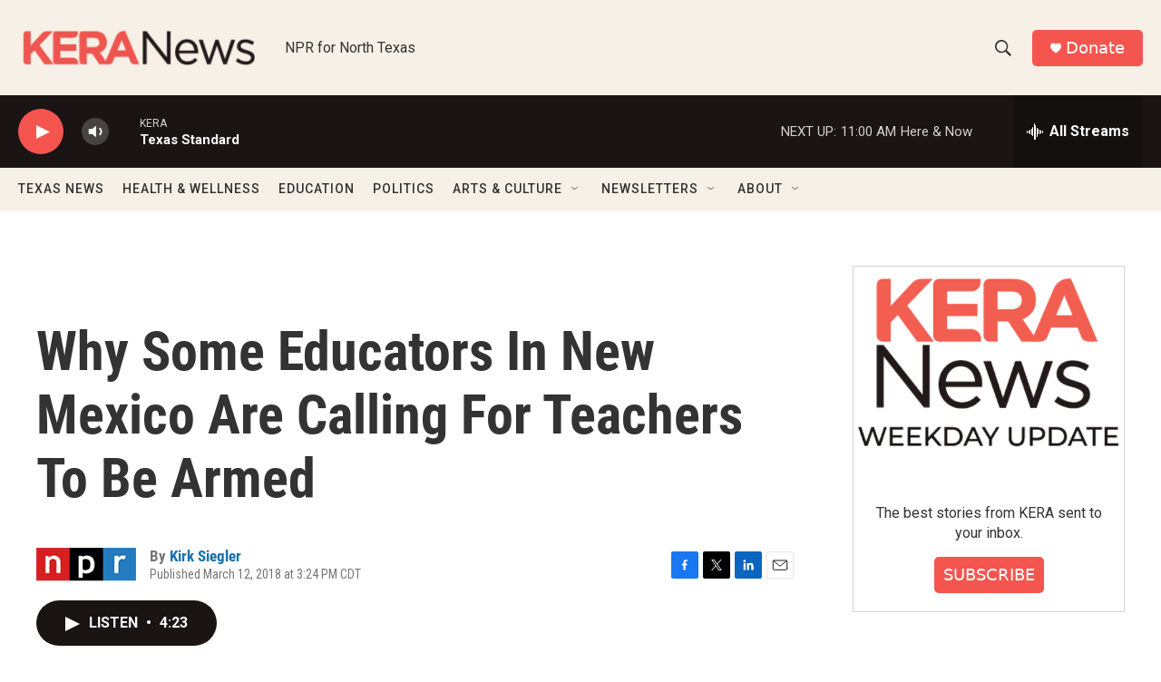

--- FILE ---
content_type: text/html; charset=utf-8
request_url: https://www.google.com/recaptcha/api2/aframe
body_size: 266
content:
<!DOCTYPE HTML><html><head><meta http-equiv="content-type" content="text/html; charset=UTF-8"></head><body><script nonce="tUgqnl5Cw_GNG-NYOejM7w">/** Anti-fraud and anti-abuse applications only. See google.com/recaptcha */ try{var clients={'sodar':'https://pagead2.googlesyndication.com/pagead/sodar?'};window.addEventListener("message",function(a){try{if(a.source===window.parent){var b=JSON.parse(a.data);var c=clients[b['id']];if(c){var d=document.createElement('img');d.src=c+b['params']+'&rc='+(localStorage.getItem("rc::a")?sessionStorage.getItem("rc::b"):"");window.document.body.appendChild(d);sessionStorage.setItem("rc::e",parseInt(sessionStorage.getItem("rc::e")||0)+1);localStorage.setItem("rc::h",'1769100955738');}}}catch(b){}});window.parent.postMessage("_grecaptcha_ready", "*");}catch(b){}</script></body></html>